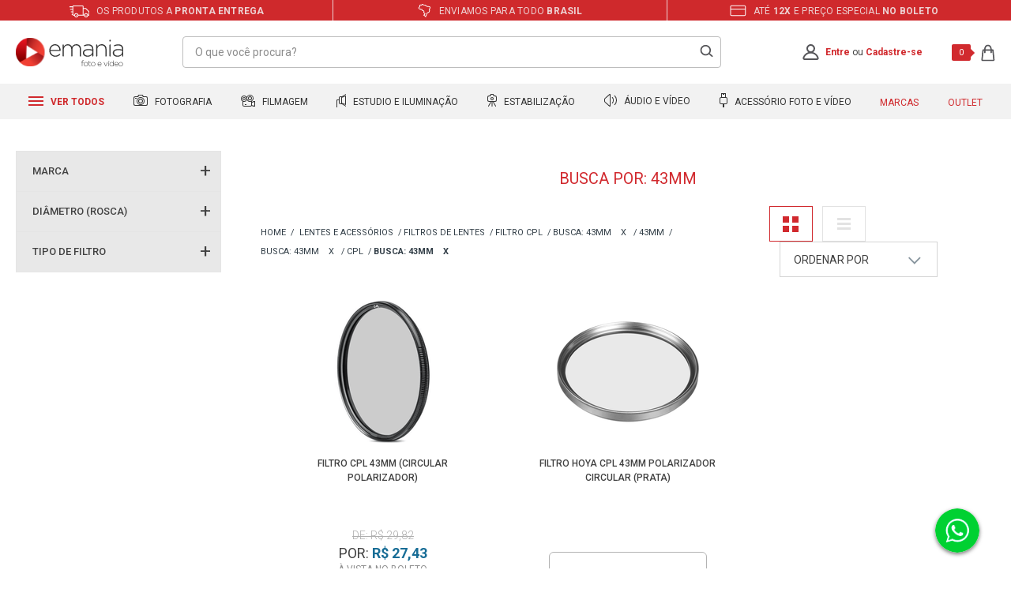

--- FILE ---
content_type: application/javascript; charset=utf-8
request_url: https://app.cartstack.com.br/activeAPI/cnct/proc_rc.js?newlayer=aHR0cHM6Ly93d3cuZW1hbmlhLmNvbS5ici9sZW50ZXMtZS1hY2Vzc29yaW9zL2ZpbHRyb3MtZGUtbGVudGVzL2ZpbHRyby1jcGwvNDNtbS9jcGwvNDNtbT9wcz0xOCZtYXA9YyxjLGMsc3BlY2lmaWNhdGlvbmZpbHRlcl8yOCxzcGVjaWZpY2F0aW9uZmlsdGVyXzE0NCxmdA==&__utmc=0,0&__utmz=0&ref=auto&ts=1768971600
body_size: 8728
content:
;cartstackAPI.bReady=!1;window.console=typeof window.console==='undefined'?{log:function(t){return!1}}:window.console;function cs_crossDomain(t){if(xe_isset(cartstackAPI.crossDomain)){return!1};cartstackAPI.crossDomain=!0;cs_console.log('Setting up cross domain for domain: '+t);document.cookie.split(';').reduce((cookies,cookie)=>{var[name,value]=cookie.split('=').map(c=>c.trim());if(name.indexOf('xe_xdm-')>-1)document.cookie=name+'=;expires=Thu, 01 Jan 1970 00:00:01 GMT;'},{})};var cs_debug=(xe_readCookie('cs_debug')!='')?!0:!1;window.cs_console={log:function(t){return!1}};var _siteid='h49ckJN9aA==',_domain='.emania.com.br',_dguid='896B0BAC-D890-C156-E2DA-8897BFB8C5D6',cs_ref_policy=!1,_wpathname=decodeURIComponent(window.location.pathname);_wpathname=_wpathname.replace(/\/+$/,'').split('/').reverse()[0].toLowerCase().trim();var __ref='';try{__ref=decodeURIComponent('https://www.emania.com.br/lentes-e-acessorios/filtros-de-lentes/filtro-cpl/43mm/cpl/43mm?ps=18&map=cccspecificationfilter_28specificationfilter_144ft')}catch(t$){__ref='https://www.emania.com.br/lentes-e-acessorios/filtros-de-lentes/filtro-cpl/43mm/cpl/43mm?ps=18&map=cccspecificationfilter_28specificationfilter_144ft'};cs_ref_policy=(__ref.indexOf(_wpathname)==-1)?!0:!1;cs_debug&&console.log((cs_ref_policy)?'No referrer was sent, we need to reload!':'Referrer OK!');cs_console.log((cs_ref_policy)?'No referrer was sent, we need to reload!':'Referrer OK!');if(!cs_ref_policy){var cs_avoidCall=!1;function avoidCall(){cs_avoidCall=!0;return!0};function cs_include(){return!1};cs_console.log('CartStack PRO');var cs_pro=!0,cs_event='capture',_cartstack_pro=_cartstack_pro||[],cs_proLoaded=!1;function csPROGenProductID(t){t=(t&&typeof t==='string')?t.toLowerCase().trim():t;t=(t&&typeof t==='number')?parseInt(t):t;var r=decodeURIComponent(window.location.pathname.replace(/\/+$/,''));r=(r[0]!='/')?'/'+r:r;r=(r.substr(r.length-2)=='/p')?r.substr(0,r.length-2):r;t=(typeof t!='undefined')?r.split('/').reverse()[((typeof t==='number')?t:0)].toLowerCase().trim():t;var n='ÀÁÂÃÄÅàáâãäåÒÓÔÕÕÖØòóôõöøÈÉÊËèéêëðÇçÐÌÍÎÏìíîïÙÚÛÜùúûüÑñŠšŸÿýŽž',d='AAAAAAaaaaaaOOOOOOOooooooEEEEeeeeeCcDIIIIiiiiUUUUuuuuNnSsYyyZz';t=t.split('');var s=t.length,c,a;for(c=0;c<s;c++){if((a=n.indexOf(t[c]))!=-1){t[c]=d[a]}};t=t.join('');t=t.replace(/[^\w]/g,'');var i=(isNaN(parseFloat(t[0]))&&!isFinite(t[0]))?t.charCodeAt(0)-97:t[0];t=(i%2)?t:t.replace(' ','');var e={};e.lz=function(t,e){if(typeof e!='number'||e<=0||(typeof t!='number'&&typeof t!='string'))return t;t+='';while(t.length<e)t='0'+t;return t};e.noAlpha=function(t){t=t.toUpperCase();var e={'0':!1,'1':'','2':''};for(var r=0;r<t.length;r++){e['0']=(isNaN(parseFloat(t[r]))&&!isFinite(t[r]))?!0:!1;e['1']=(e['0']===!0)?(t.charCodeAt(r)-65):t[r];e['2']+=(e['0']===!0)?((parseInt(e['1'])>=10)?parseInt(e['1'])-10:e['1']):e['1']};return e['2']};e.getHashCode=function(t){var e=0,c=(typeof t=='string')?t.length:0,r=0;while(r<c){e=((e<<5)-e)+t.charCodeAt(r++)};return(e<0)?((e*-1)+0xFFFFFFFF):e};e.uniqueId=function(t){if(t==undefined||typeof t!='string'){if(!e.___uqidc)e.___uqidc=0;else++e.___uqidc;var c=new Date(),r=t=c.getTime()+''+e.___uqidc}
else var r=e.getHashCode(t);t=r.toString(32)+e.lz((t.length*4).toString(16),3);return t.toUpperCase()};var o=e.uniqueId(t);return e.noAlpha(o).substring(0,10)};function csPROUpdate(){if(_cartstack_pro.length<4)return!1;if(typeof cs_lgpdRestrict==='function'&&cs_lgpdRestrict(_cartstack_pro)){return!1};var r=!1;for(var e=0;e<_cartstack_pro.length;e++){r=(r||('xe_visitorID'==_cartstack_pro[e][0]))?!0:!1};if(!r){_cartstack_pro.push(['xe_visitorID',String(xe_core.callService('visitorInfo').id)]);xe_core.vm&&_cartstack_pro.push(['xe_vm',xe_core.vm]);_cartstack_pro.push(['xe_DGUID',((xe_isset(xe_config.crossDomain))?String(xe_config.crossDomain.DGUID):String(xe_config.GUID))]);if(typeof performaConfig==='object'&&performaConfig.hasOwnProperty('status')&&performaConfig.status==='ok'&&performaConfig.hasOwnProperty('details')){_cartstack_pro.push(['pfmPowerCart',performaConfig.details.modules.powercart])};xe_readCookie('pwcart-ecap')=='1'&&_cartstack_pro.push(['emailCapture',1])};var c=window.btoa(encodeURIComponent(JSON.stringify(_cartstack_pro)));if(cs_validRequest('browse',c.length)){var t=new XMLHttpRequest();t.open('GET',cs_api_urls.browse+'?payload='+c,!0);t.onreadystatechange=function(){if(t.readyState==4&&t.status==200){var e=JSON.parse(t.responseText);cs_debug&&console.log('[CartStack] PRO - @csPROUpdate, Browse sent');xe_createCookie('cartstack.com-bwrid',e.browseid,365)}};t.send(null)}};function csPROHit(t,e,c){c=(typeof c=='undefined')?!0:!1;t=(typeof t!='undefined'&&t!=null)?t:!1;e=(typeof e=='object')?e:!1;if(typeof gmpd_alias==='undefined'){gmpd_alias=!1}
else{gmpd_alias=(typeof gmpd_alias==='string')?gmpd_alias:!1};if(c){cs_debug&&console.log('[CartStack] PRO - @csPROHit, Delayed!');window.setTimeout(csPROHit,((cs_debug)?5000:10000),t,e,!1);return!1};cs_pro_hit=(t!==!1)?t:!0;var s=xe_core.callService('visitorInfo').email,r=!1,l=cs_apiRequestDiff('cart','days');r=(l===!1||l>1)?!1:!0;var d=cs_apiRequestDiff('cart_update','days');r=(!r&&d===!1||d>1)?!1:!0;(cs_debug&&r)&&console.log('[CartStack] PRO - @csPROHit, Cart already sent... checking for a valid cart...');var n=cs_apiRequestDiff('strictcart','days');r=(r&&(n!==!1&&n===0))?!0:!1;(cs_debug&&r)&&console.log('[CartStack] PRO - @csPROHit, Cart already sent!');if(!cs_proLoaded&&!r&&(window.location.pathname!='/'||xe_isset(cs_home_bypass,'boolean'))&&s!=''){cs_proLoaded=!0;cs_debug&&console.log('[CartStack] PRO - @csPROHit, Init');cs_debug&&console.log('[CartStack] PRO - @csPROHit, Extra data: '+((t!==!1)?JSON.stringify(t):'false'));var i=xe_readCookie('cartstack.com-bwrid');if(isNaN(i)){i='';xe_deleteCookie('cartstack.com-bwrid')};var a={'domain':((typeof cs_pro_domain!=='undefined')?cs_pro_domain:_domain)};if(t!==!1&&typeof t==='object'){a.extra=JSON.stringify(t)}
else{a.query=(t&&typeof t=='string'&&t!='')?t:'id='+csPROGenProductID(t)};e=(e!==!1)?'&imgt='+encodeURIComponent(window.btoa(JSON.stringify(e))):'';gmpd_alias=(gmpd_alias!==!1)?'&gmpd_alias='+gmpd_alias:'';cs_debug&&console.log('[CartStack] PRO - @csPROHit, Data.query: '+((typeof a.extra!='undefined')?a.extra:a.query));var u=encodeURIComponent(window.btoa(JSON.stringify(a)))+String(e)+String(gmpd_alias)+((cs_debug)?'&cartstacktest=true':'');_cartstack_pro.push(['setSiteID',_siteid]);_cartstack_pro.push(['setEmail',s]);if(i!='')_cartstack_pro.push(['setBrowseID',i]);_cartstack_pro.push(['setLocation','br']);_cartstack_pro.push(['setShowAlert',cs_debug]);var o=document.createElement('script');o.type='text/javascript';o.async=!0;o.src=document.location.protocol+'//app.cartstack.com.br/activeAPI/cnct/pro_rc.js?data='+u;(document.head||document.getElementsByTagName('head')[0]).appendChild(o)}
else{(cs_debug&&s=='')&&console.log('[CartStack] PRO - @csPROHit, Not satisfactory send')}};if(typeof _cartstack=='undefined'||!(_cartstack instanceof Array))var _cartstack=[];var cs_datatunnel=!1;cs_datatunnel=!0;_cartstack.push(['setDataItem',{'account_number':'16319'}]);_cartstack.push(['setDataItem',{'platform_carturl':'/checkout/?utm_source=CartStack&utm_medium=Email&utm_campaign=CarrinhoAbandonado#/cart'}]);var ignoreProdPrice=!0,_cartstack=_cartstack||[];if(typeof multipleStoresXDomain!='function'||(typeof multipleStoresXDomain==='function'&&!multipleStoresXDomain()))_cartstack.push(['setSiteID','h49ckJN9aA==']);_cartstack.push(['setAPI','capture']);_cartstack.push(['setLocation','br']);cs_debug&&console.log('[CartStack] csCart - Loaded!');function _csCartItem(){var t=Array.prototype.slice.call(arguments),e=this;Object.keys(t[0]).forEach(function(r){var c=r,a=t[0][r];e[c]=a});this.totalPrice=function(){return(this.priceFloat>0.1)?this.priceFloat*this.quantity:0};return this};window._csCart={_cartstack:[],helper:{_cartstackFind:function(t,e,r){var o=0,a=!1;e=(this.isset(e,'boolean')&&e)?!0:!1;r=(typeof r!=='undefined'&&r!==null)?r:_csCart._cartstack;for(var c=0;c<r.length;c++){a=t==r[c][0];a&&o++;e=(e===!0&&a)?parseInt(c):e};return(typeof e==='number')?e:((e)?!1:o)},_cartstackSet:function(t,e){var r=this._cartstackFind(t,!0);if(r!==!1)_csCart._cartstack[r][1]=e;else _csCart._cartstack.push([t,e])},fixStr:function(t){return(t==''||t==='undefined'||t===null||typeof t!=='string')?'':t.trim()},isset:function(t,e){var r=(t!==undefined&&t!==null)?!0:!1;if(e!==undefined&&e!==null&&typeof e==='string'){r=(r===!0&&typeof(t)===String(e))?!0:!1};return r},stripHTML:function(t){t=this.fixStr(t);if(t=='')return t;t=this.replaceAll('["º]','',t);t=t.replace(/(\r\n|\n|\r)/gm,'');t=t.replace(/<\/?[^>]+(>|$)/g,'');t=t.replace(/\s+/g,' ');t=t.replace('&nbsp;',' ');return t},replaceAll:function(t,e,r,c){r=this.fixStr(r);r=(r!='')?r.replace(new RegExp(t,'g'),e):!1;r=(r===!1)?c:r;return r},toFloat:function(t){t=this.fixStr(t);function e(t){if(parseInt(t)!='NaN'){t=parseFloat(t)+0;return(/[.]/.test(t)&&!/[,]/.test(t))};return!1};if(t==''||(/[.]/.test(t)&&!/[,]/.test(t)))return t;t=t.replace(/[^0-9,.]/g,'',t);t=(/[.]/.test(t)&&/[,]/.test(t))?t.replace('.','').replace(',','.',t):((!e(t))?t.replace(',','.',t.replace('.','',t)):t);return t},toCurrency:function(t){var c=null,e=null,r=null,a=null,o=[];t=''+t;r=t.indexOf('.',0);if(r>0){c=t.substring(0,r);e=t.substring(r+1,t.length)}
else{c=t};for(a=c.length,r=0;a>0;a-=3,r++){o[r]=c.substring(a-3,a)};c='';for(r=o.length-1;r>=0;r--){c+=o[r]+'.'};c=c.substring(0,c.length-1);e=parseInt(e);if(isNaN(e)){e='00'}
else{e=''+e;if(e.length===1){e=e+'0'}};t=c+','+e.substr(0,2);return t},parseURL:function(t){var e=document.createElement('a'),o={},c,a,r;e.href=t;c=e.search.replace(/^\?/,'').split('&');for(r=0;r<c.length;r++){a=c[r].split('=');o[a[0]]=a[1]};return{protocol:e.protocol,host:e.host,hostname:e.hostname,port:e.port,pathname:e.pathname,search:e.search,searchObject:o,hash:e.hash}},getDomain:function(){var t=this.parseURL(window.location.href);return t.protocol+'//'+t.host},getProtocol:function(){var t=this.parseURL(window.location.href);return t.protocol},dataTransform:function(t,e){switch(e){case'urlenc_base64':t=encodeURIComponent(btoa(t))+'|urlenc_base64';break;case'urlenc':t=encodeURIComponent(t)+'|urlenc';break;case'base64':t=btoa(t)+'|base64';break};return t}},products:[],cartEvent:0,errors:!1,product:{item:{dataTransform:!1},callbacks:{},maxItems:10,regex:{quantity:'[^0-9]+'},def_item:{quantity:1,productName:!1,productDescription:'Em estoque',productURL:'',productImageURL:'',productPrice:'Consulte',viewProductLinkText:'ver produto',imageWidth:'100',customFields:[],hashes:[]},setQuantity:function(t){if(this.item==!1||!_csCart.helper.isset(t))return!1;this.item.quantity=_csCart.helper.replaceAll(this.regex.quantity,'',t,1)},setName:function(t,e){if(this.item==!1||!_csCart.helper.isset(t,'string'))return!1;this.item.productName=_csCart.helper.stripHTML(t);if(e&&typeof e!=='undefined'){this.item.dataTransform=e}},setDescription:function(t,e){if(this.item==!1||!_csCart.helper.isset(t,'string'))return!1;this.item.productDescription=(t=='')?'Em estoque':_csCart.helper.stripHTML(t);if(e&&typeof e!=='undefined'){this.item.dataTransform=e}},setURL:function(t,e){if(this.item==!1||!_csCart.helper.isset(t,'string'))return!1;t=(t.toLowerCase().indexOf('http')>-1)?t:((t[0]=='/'&&t[1]=='/')?_csCart.helper.getProtocol()+t:_csCart.helper.getDomain()+((t[0]=='/')?t:'/'+t));this.item.productURL=_csCart.helper.fixStr(t);if(e&&typeof e!=='undefined'){this.item.dataTransform=e}},setImageURL:function(t,e,r){e=(_csCart.helper.isset(e,'boolean'))?e:!0;if(this.item==!1||!_csCart.helper.isset(t,'string'))return!1;if(e){t=(t.toLowerCase().indexOf('http')>-1)?t:((t[0]=='/'&&t[1]=='/')?_csCart.helper.getProtocol()+t:_csCart.helper.getDomain()+((t[0]=='/')?t:'/'+t))};this.item.productImageURL=_csCart.helper.fixStr(t);if(r&&typeof r!=='undefined'){this.item.dataTransform=r}},setImageWidth:function(t){this.item.imageWidth=(t=='')?'100':t},setPrice:function(t){if(this.item==!1||!_csCart.helper.isset(t))return!1;this.item.productPrice=_csCart.helper.replaceAll('[^0-9.,]+','',t,((t==-1)?'':'Consulte'))},setButtonText:function(t){if(this.item==!1||!_csCart.helper.isset(t,'string'))return!1;this.item.viewProductLinkText=_csCart.helper.stripHTML(t)},setCallback:function(t,e){if(this.item==!1||!_csCart.helper.isset(t,'string')||typeof e!=='function')return!1;this.item[t]=!1;this.callbacks[t]=e}},clearItems:function(){_csCart._cartstack=[]},hasCart:function(){var t=xe_readCookie('cartstack.com-cart')||!1;return(t===!1)?0:parseInt(t)},createProduct:function(){this.product.item={}},addProduct:function(){var e=this.product.def_item,r=[],t=!0;Object.keys(this.product.item).forEach(function(r){var a=r,c=_csCart.product.item[r],o=_csCart.product.item.dataTransform;t=!0;switch(a){case'quantity':t=(parseInt(c)!='NaN')?!0:!1;e.quantity=(t)?c:e.quantity;break;case'productName':t=(c.length>=3)?!0:!1;c=(t)?c:e.productName;e.productName=_csCart.helper.dataTransform(c,o);break;case'productDescription':t=(c.length>3)?!0:!1;c=(t)?c:e.productDescription;e.productDescription=_csCart.helper.dataTransform(c,o);break;case'productURL':t=(c==''||c.toLowerCase().indexOf('http')>-1)?!0:!1;c=(t)?c:e.productURL;e.productURL=_csCart.helper.dataTransform(c,o);break;case'productImageURL':t=(c==''||c.toLowerCase().indexOf('http')>-1)?!0:!1;c=(t)?c:e.productImageURL;e.productImageURL=_csCart.helper.dataTransform(c,o);break;case'productPrice':t=(/[.]/.test(c)||/[,]/.test(c))?!0:!1;e.productPrice=(t)?c:e.productPrice;e.priceFloat=(e.productPrice!='Consulte')?_csCart.helper.toFloat(c):0;break;default:e.customFields=[];if(_csCart.product.callbacks[a]&&typeof _csCart.product.callbacks[a]==='function'){t=!0;try{c=_csCart.product.callbacks[a](e);cs_debug&&console.info('[CartStack] csCart - @addProduct, Callback: @'+a+' return result: '+c)}catch(i){t=!1;cs_debug&&console.t$('[CartStack] csCart - @addProduct, Callback: @'+a+' exception!')};if(t&&c!==!1){let cfield={};cfield[a]=c;e.customFields.push(cfield)}}
else{cs_debug&&console.error('[CartStack] csCart - @addProduct, Callback: @'+a+' was not registered!')}}});Object.keys(e).forEach(function(t){var c=t,a=e[t];if(a===!1)r.push(c)});t=(r.length===0)?!0:!1;if(t){var a=new _csCartItem(e);for(var c=0;c<this.products.length;c++)t=(t===!0)?(this.products[c].productName!==a.productName):t;t&&this.products.push(a)};if(cs_debug){if(t)console.log('[CartStack] csCart - @addProduct, Product Added: '+e.productName);else{r.length>0&&console.log('[CartStack] csCart - @addProduct, Product not added... Missing info: '+this.helper.replaceAll('product','',r.toString()));r.length==0&&console.log('[CartStack] csCart - @addProduct, Product not added... Duplicated product: '+e.productName)}};this.product.item=!1;return t},setTotalPrice:function(t){var e=0;if((!_csCart.helper.isset(t,'string')||t=='')){if(this.products.length>0){cs_debug&&console.log('[CartStack] csCart - @setTotalPrice, Auto calculating total price...');for(var r=0;r<this.products.length;r++)e+=this.products[r].totalPrice();if(e>0){e=_csCart.helper.toCurrency(String(e));_csCart.helper._cartstackSet('setCartTotal',String(e));cs_debug&&console.log('[CartStack] csCart - @setTotalPrice, Auto calculated total price: R$ '+e)}
else cs_debug&&console.log('[CartStack] csCart - @setTotalPrice, No price given and no products with price!')}
else cs_debug&&console.log('[CartStack] csCart - @setTotalPrice, No products to auto calculate total price!')}
else{if(this.helper.toFloat(t)!=''){e=_csCart.helper.replaceAll('[^0-9.,]+','',t,'');_csCart.helper._cartstackSet('setCartTotal',String(e));cs_debug&&console.log('[CartStack] csCart - @setTotalPrice, Total price set: R$ '+e)}
else{cs_debug&&console.log('[CartStack] csCart - @setTotalPrice, No price was given...');this.setTotalPrice()}}},saveCart:function(t){if(this.cartEvent==2){cs_debug&&console.log('[CartStack] csCart - @saveCart, Can\'t save cart! Cart already sent...');return!1};t=(typeof t==='undefined'||t===null)?!0:t;if(this.products.length>0){xe_createCookie('cartstack.com-cart',this.products.length,1);for(var e=0;e<this.products.length;e++){if(typeof _csCartCallbacks=='object'&&typeof _csCartCallbacks.filterProduct=='function'){this.products[e]=_csCartCallbacks.filterProduct(this.products[e])};_csCart._cartstack.push(['setCartItem',{'quantity':this.products[e].quantity.toString(),'productName':this.products[e].productName.toString(),'productDescription':this.products[e].productDescription.toString(),'productURL':this.products[e].productURL.toString(),'productImageURL':this.products[e].productImageURL.toString(),'productPrice':this.products[e].productPrice.toString(),'imageWidth':this.products[e].imageWidth.toString(),'customFields':this.products[e].customFields}])}}
else cs_debug&&console.log('[CartStack] csCart - @saveCart, No products were added!');this.cartEvent=1;t&&this.sendCart()},addCartSession:function(){var t=cs_fullUTMURL(_csCart._cartstack);_csCart._cartstack.push(['setDataItem',{'CartSession':'?'+t.split('?')[1]}])},sendCart:function(t){t=(_csCart.helper.isset(t,'boolean'))?t:!1;if(t){var e=_csCart.helper._cartstackFind('setSiteID',!0,window._cartstack);if(e!==!1){_csCart.helper._cartstackSet('setSiteID',window._cartstack[e][1]);_csCart.helper._cartstackSet('setLocation','br');cs_debug&&console.log('[CartStack] csCart - @sendCart, Real time send...');typeof cartstack_updatecart==='function'&&cartstack_updatecart(_csCart._cartstack)}
else cs_debug&&console.log('[CartStack] csCart - @sendCart, Real time send failed!')}
else{if(typeof cartstackCall==='function'){window._cartstack=window._cartstack.concat(_csCart._cartstack);cartstackCall();this.cartEvent=2;cs_debug&&console.log('[CartStack] csCart - @sendCart, Calling API...')}}}};avoidCall();function metaProduct(){var e=document.getElementsByTagName('meta');for(var t=0;t<e.length;t++)if(e[t].getAttribute('property')=='og:type'&&e[t].getAttribute('content').indexOf('product')>-1)return!0;return!1};_csCart.helper._cartstackSet('setDataItem',{'CartSession':'?utm_source=CartStack&utm_medium=Email&utm_campaign=CarrinhoAbandonado'});var done=!1;function cs_loadCart(){if(!done&&(typeof csForceCartMethod!='undefined')&&document.querySelector('div.vtex-minicart-2-x-minicartProductListContainer')!=null){cs_debug&&console.log('Method 1 forcedCart');var e=document.querySelectorAll('div.vtex-minicart-2-x-minicartProductListContainer'),r='',t=0;for(t;t<e.length;t++){r='';_csCart.createProduct();if(e[t].querySelector('a[id*="name-"]')!=null)var a=e[t].querySelector('a[id*="name-"]').innerText||'';cs_debug&&console.log('csProdName:'+a);if(e[t].querySelector('div[class*="-bottomInfo"]')!=null)var o=e[t].querySelector('input[id*="product-list-quantity"]').value||'1';if(e[t].querySelector('div[class*="minicartProductImage"] img')!=null)r=e[t].querySelector('div[class*="minicartProductImage"] img').getAttribute('src')||'';var c='';if(e[t].querySelector('div[id^="price-"]')!=null)c=e[t].querySelector('div[id^="price-"]').innerText||'';if(c==''){};if(e[t].querySelector('div[class*="minicartProductImage"] a')!=null)var i=e[t].querySelector('div[class*="minicartProductImage"] a').getAttribute('href')||'';_csCart.product.setName(a);_csCart.product.setQuantity(o);if(r!=''||undefined){_csCart.product.setImageURL(r)};_csCart.product.setPrice(c);_csCart.product.setURL(i);_csCart.addProduct();_csCart.clearItems();done=!0};if(done){_csCart.setTotalPrice();_csCart.saveCart(!1);_csCart.sendCart(!0)};csCartDone=!0};if(!done&&document.querySelectorAll('div.vtex-minicart-2-x-minicartProductListContainer div[class*="--cartSummary"].items-stretch').length>0){cs_debug&&console.log('Method 1');var e=document.querySelector('div.vtex-minicart-2-x-minicartProductListContainer').querySelectorAll('div[class*="--cartSummary"].items-stretch'),r='',t=0;for(t;t<e.length;t++){r='';_csCart.createProduct();if(e[t].querySelector('a[id*="name-"]')!=null)var a=e[t].querySelector('a[id*="name-"]').innerText||'';cs_debug&&console.log('csProdName:'+a);if(e[t].querySelector('div[class*="-bottomInfo"]')!=null)var o=e[t].querySelector('div[class*="-bottomInfo"]').querySelector('div[id*="quantity-"] div.items-center').innerText||'1';if(e[t].querySelector('div[class*="minicartProductImage"] img')!=null)r=e[t].querySelector('div[class*="minicartProductImage"] img').getAttribute('src')||'';var c='';if(e[t].querySelector('div[id^="price-"]')!=null)c=e[t].querySelector('div[id^="price-"]').innerText||'';if(c==''){};if(e[t].querySelector('div[class*="minicartProductImage"] a')!=null)var i=e[t].querySelector('div[class*="minicartProductImage"] a').getAttribute('href')||'';_csCart.product.setName(a);_csCart.product.setQuantity(o);if(r!=''||undefined){_csCart.product.setImageURL(r)};_csCart.product.setPrice(c);_csCart.product.setURL(i);_csCart.addProduct();_csCart.clearItems();done=!0};if(done){_csCart.setTotalPrice();_csCart.saveCart(!1);_csCart.sendCart(!0)};csCartDone=!0};if(!done&&document.querySelector('div.vtex-minicart-2-x-minicartProductListContainer')!=null){cs_debug&&console.log('Method 2');var e=document.querySelector('div.vtex-minicart-2-x-minicartProductListContainer').firstChild.children,r='',t=0;for(t;t<e.length;t++){r='';_csCart.createProduct();if(e[t].querySelector('a[id*="name-"]')!=null){var a=e[t].querySelector('a[id*="name-"]').innerText||'';cs_debug&&console.log('csProdName:'+a)};if(e[t].querySelector('div[id^="quantity-"]')!=null){var o=e[t].querySelector('div[id^="quantity-"]').querySelector('div.items-center').innerText||'1';o=o.split(' ')[0];cs_debug&&console.log('csProdQtd:'+o);o=parseInt(o).toString();cs_debug&&console.log('csProdQtd2:'+o)};if(e[t].querySelector('div[class*="-productImageContainer"] img')!=null)r=e[t].querySelector('div[class*="-productImageContainer"] img').getAttribute('src')||'';if(typeof csModImg!='undefined'){r=r.replace('-96-auto','-300-auto');cs_debug&&console.log('csProdImage: '+r)};var c='';if(e[t].querySelector('div[id^="price-"]')!=null){c=e[t].querySelector('div[id^="price-"]').innerText||''};if(c==''&&e[t].querySelector('div[class*="unitPricePerUnitCurrency"]')!=null){c=e[t].querySelector('div[class*="unitPricePerUnitCurrency"]').innerText||''};if(typeof csCancelProdPrice!='undefined'){c='consulte';cs_debug&&console.log('Price set to: "Consulte"')};cs_debug&&console.log('csProdPrice final: '+c);if(e[t].querySelector('div[class*="-productImageContainer"] a')!=null)var i=e[t].querySelector('div[class*="-productImageContainer"] a').getAttribute('href')||'';_csCart.product.setName(a);_csCart.product.setQuantity(o);if(r!=''||undefined){_csCart.product.setImageURL(r)};_csCart.product.setPrice(c);_csCart.product.setURL(i);if(typeof csUseProdPriceBefore!='undefined'&&e[t].querySelector('div[id*="list-price-"]')!=null){var c=e[t].querySelector('div[id*="list-price-"]').innerText.split('R$').pop().trim()||'';c='R$ '+c;_csCart.product.setCallback('ProdPriceBefore',function(t){return c});cs_debug&&console.log(c)};if(c!='GRÁTIS'){_csCart.addProduct()};_csCart.clearItems();done=!0};if(document.querySelector('#items-price')!=null&&(typeof csForceTotalPrice!='undefined')){var n=document.querySelector('#items-price').innerText.split('R$').pop().trim()||'';if(document.getElementById('discounts-price')!=null){n=document.querySelector('#total-price').innerText||''};_csCart.setTotalPrice(n)}
else{if(document.querySelector('span.total__value')!=null&&document.querySelector('span.total__value').innerText.split('R$').pop().trim().replace(',','.')>0){_csCart.setTotalPrice(document.querySelector('span.total__value').innerText.split('R$').pop().trim())}
else{_csCart.setTotalPrice()}};if(done){_csCart.saveCart(!1);_csCart.sendCart(!0)};csCartDone=!0};if(!done&&document.querySelector('div._cart-app-items')!=null){cs_debug&&console.log('Method 3');var e=document.querySelector('div._cart-app-items').querySelectorAll('div._cart-app-item'),r='',t=0;for(t;t<e.length;t++){r='';_csCart.createProduct();if(e[t].querySelector('div._cart-app-item-content-name')!=null)var a=e[t].querySelector('div._cart-app-item-content-name span').innerHTML||'';cs_debug&&console.log('csProdName:'+a);if(e[t].querySelector('input.cart-item-quantity')!=null)var o=e[t].querySelector('input.cart-item-quantity').value||'1';if(e[t].querySelector('img')!=null)r=e[t].querySelector('img').getAttribute('src')||'';if(e[t].querySelector('div._cart-app-item-content-price')!=null)var c=e[t].querySelector('div._cart-app-item-content-price').querySelector('div._cart-app-item-content-price-value').innerText||'';cs_debug&&console.log('csProdPrice: '+c);if(c==''){c=e[t].querySelector('div._cart-app-item-content-price').innerHTML||'';if(c.indexOf('</span></div><div class="_cart-app-item-content-price-installments')>-1){c=c.split('</span></div><div class="_cart-app-item-content-price-installments"')[0];cs_debug&&console.log('csProdPrice: '+c)};cs_debug&&console.log('csProdPrice: '+c)};if(typeof ignoreProdPrice!='undefined'){c='consulte';cs_debug&&console.log('csProdPrice: '+c)};if(e[t].querySelector('div._cart-app-item-image a')!=null)var i=e[t].querySelector('div._cart-app-item-image a').getAttribute('href')||'';_csCart.product.setName(a);_csCart.product.setQuantity(o);if(r!=''||undefined){_csCart.product.setImageURL(r)};_csCart.product.setPrice(c);_csCart.product.setURL(i);_csCart.addProduct();_csCart.clearItems();done=!0};if(document.querySelector('div._cart-app-totalizers-price-item')!=null){_csCart.setTotalPrice(document.querySelector('div._cart-app-totalizers-price-item').innerHTML)}
else{_csCart.setTotalPrice()};if(done){_csCart.saveCart(!1);_csCart.sendCart(!0)};csCartDone=!0};if(!done&&document.querySelector('div[class*="minicartProductListContainer"]')!=null){cs_debug&&console.log('Method 4 js');var e=document.querySelector('div[class*="minicartProductListContainer"]').querySelectorAll('div[class*="-minicart-product "]'),r='',t=0;for(t;t<e.length;t++){r='';_csCart.createProduct();if(e[t].querySelector('a[id*="name"]')!=null)var a=e[t].querySelector('a[id*="name"]').innerText||'';cs_debug&&console.log('csProdName:'+a);if(e[t].querySelector('div[class*="-quantity"] input')!=null)var o=e[t].querySelector('div[class*="-quantity"] input').value||'1';if(e[t].querySelector('img')!=null)r=e[t].querySelector('img').getAttribute('src')||'';if(e[t].querySelector('div[id*="price-"]')!=null)var c=e[t].querySelector('div[id*="price-"]').innerText.split('R$').pop().trim()||'';cs_debug&&console.log('csProdPrice: '+c);if(typeof ignoreProdPrice!='undefined'){c='consulte';cs_debug&&console.log('csProdPrice: '+c)};if(typeof fixcsProdPrice!='undefined'){c=e[t].querySelector('div[class*="productPriceContainer "]').innerText.split('R$').pop().trim()};if(e[t].querySelector('a')!=null)var i=e[t].querySelector('a').getAttribute('href')||'';_csCart.product.setName(a);_csCart.product.setQuantity(o);if(r!=''||undefined){_csCart.product.setImageURL(r)};_csCart.product.setPrice(c);_csCart.product.setURL(i);_csCart.addProduct();_csCart.clearItems();done=!0};if(document.querySelector('div#items-price')!=null){_csCart.setTotalPrice(document.querySelector('div#items-price').innerText)}
else{_csCart.setTotalPrice()};if(done){_csCart.saveCart(!1);_csCart.sendCart(!0)};csCartDone=!0};if(!done&&document.querySelectorAll('div[class*="miniCartFlexContainer"] div[class*="miniCartFlexRow"]').length>0){cs_debug&&console.log('Method 5 js');var e=document.querySelectorAll('div[class*="miniCartFlexContainer"] div[class*="miniCartFlexRow"]'),r='',t=0;for(t;t<e.length;t++){r='';_csCart.createProduct();if(e[t].querySelector('div[class*="miniCartProductName"]')!=null)var a=e[t].querySelector('div[class*="miniCartProductName"]').innerText||'';cs_debug&&console.log('csProdName:'+a);if(e[t].querySelector('div[class*="miniCartQuantitySelectorContainer"] input')!=null)var o=e[t].querySelector('div[class*="miniCartQuantitySelectorContainer"] input').value||'1';if(e[t].querySelector('img')!=null)r=e[t].querySelector('img').getAttribute('src')||'';if(e[t].querySelector('div[class*="miniCartProductSellingPrice"]')!=null)var c=e[t].querySelector('div[class*="miniCartProductSellingPrice"]').innerText.split('R$').pop().trim()||'';cs_debug&&console.log('csProdPrice: '+c);if(typeof ignoreProdPrice!='undefined'){c='consulte';cs_debug&&console.log('csProdPrice: '+c)};if(e[t].querySelector('div[class*="miniCartProductName"] a')!=null)var i=e[t].querySelector('div[class*="miniCartProductName"] a').getAttribute('href')||'';_csCart.product.setName(a);_csCart.product.setQuantity(o);if(r!=''||undefined){_csCart.product.setImageURL(r)};_csCart.product.setPrice(c);_csCart.product.setURL(i);_csCart.addProduct();_csCart.clearItems();done=!0};if(document.querySelector('div[class*="miniCartSummaryItemTotal"]')!=null){_csCart.setTotalPrice(document.querySelector('div[class*="miniCartSummaryItemTotal"]').innerText.split('R$').pop().trim())}
else{_csCart.setTotalPrice()};if(done){_csCart.saveCart(!1);_csCart.sendCart(!0)};csCartDone=!0};if(window.jQuery){if(!done&&jQuery('ul.cart-list').children('li').length>0){cs_debug&&console.log('Method 4');var e=jQuery('ul.cart-list').children('li'),r='',t=0;for(t;t<e.length;t++){r='';_csCart.createProduct();var a=e.eq(t).find('div._qc-product').text()||'';cs_debug&&console.log('csProdName:'+a);var o=e.eq(t).find('input._qty').val()||'1';r=e.eq(t).find('img').attr('src')||'';var c=e.eq(t).find('div.col-2:contains("R$")').eq(0).text()||'';if(c==''){c=e.eq(t).find('div.prod-price').eq(0).text()||''};if(typeof ignoreProdPrice!='undefined'){c='Consulte'};cs_debug&&console.log('csProdPrice: '+c);_csCart.product.setName(a);_csCart.product.setQuantity(o);if(r!=''||undefined){_csCart.product.setImageURL(r)};_csCart.product.setPrice(c);if(e.eq(t).find('div.col:contains("BRINDE")').length==0){_csCart.addProduct()};_csCart.clearItems();done=!0};var s=jQuery('div.e-total__real--value div.e-total__real--value-billet strong').text()||'';if(s!=''){_csCart.setTotalPrice(s)};if(s==''&&(jQuery('div.x-sub li.x-value').text()!='')){_csCart.setTotalPrice(jQuery('div.x-sub li.x-value').eq(0).text())};if(s==''&&jQuery('li.total-cart .total-cart-em').eq(0).text()!=''){_csCart.setTotalPrice(jQuery('li.total-cart .total-cart-em').eq(0).text())}
else{_csCart.setTotalPrice()};if(done){_csCart.saveCart(!1);_csCart.sendCart(!0)};csCartDone=!0};if(!done&&jQuery('div.cart-wrap-itens').find('ul[class*="item"]').length>0){cs_debug&&console.log('Method 5');var e=jQuery('div.cart-wrap-itens').find('ul[class*="item"]'),r='',t=0;for(t;t<e.length;t++){r='';_csCart.createProduct();var a=e.eq(t).find('div.cartSkuName').text()||'';cs_debug&&console.log('csProdName:'+a);var o=e.eq(t).find('div.cart-qty').find('input.select-qty').val()||'1';r=e.eq(t).find('img').attr('src')||'';var c=e.eq(t).find('div.cartSkuPrice').find('span.cartValue').text()||'';if(typeof ignoreProdPrice!='undefined'){c='Consulte'};var i=e.eq(t).find('div.cartSkuName a').attr('href')||'';_csCart.product.setName(a);_csCart.product.setQuantity(o);if(r!=''||undefined){_csCart.product.setImageURL(r)};_csCart.product.setPrice(c);_csCart.product.setURL(i);if(e.eq(t).find('div.col:contains("BRINDE")').length==0){_csCart.addProduct()};_csCart.clearItems();done=!0};if(jQuery('div.total').find('.value').text()!=''){_csCart.setTotalPrice(jQuery('div.total').find('.value').text())}
else{_csCart.setTotalPrice()};if(done){_csCart.saveCart(!1);_csCart.sendCart(!0)};csCartDone=!0};if(!done&&jQuery('div.minicart-items div.minicart-items__item').length>0){cs_debug&&console.log('Method 6');var e=jQuery('div.minicart-items div.minicart-items__item'),r='',t=0;for(t;t<e.length;t++){r='';_csCart.createProduct();var a=e.eq(t).find('span.minicart-items__item-bloco__informacoesProduto-contentPriceName').find('span.minicart-items__item-bloco__informacoesProduto-nomeProduto').text()||'';cs_debug&&console.log('csProdName:'+a);var o=e.eq(t).find('div.minicart-items__item-bloco__informacoesProduto-blocoQtdPreco').find('input.qty').val()||'1';r=e.eq(t).find('span.minicart-items__item-bloco__imgProduto img').attr('src')||'';var c=e.eq(t).find('span.minicart-items__item-bloco__informacoesProduto-contentPriceName').find('span.minicart-items__item-bloco__informacoesProduto-price p.por').text()||'';if(typeof ignoreProdPrice!='undefined'){c='Consulte'};var i=e.eq(t).find('span.minicart-items__item-bloco__imgProduto a').attr('href')||'';_csCart.product.setName(a);_csCart.product.setQuantity(o);if(r!=''||undefined){_csCart.product.setImageURL(r)};_csCart.product.setPrice(c);_csCart.product.setURL(i);if(e.eq(t).find('div.col:contains("BRINDE")').length==0){_csCart.addProduct()};_csCart.clearItems();done=!0};if(jQuery('div.minicart-footer__subtotal-valor').text()!=''){_csCart.setTotalPrice(jQuery('div.minicart-footer__subtotal-valor').text())}
else{_csCart.setTotalPrice()};if(done){_csCart.saveCart(!1);_csCart.sendCart(!0)};csCartDone=!0};if(!done&&jQuery('div.sta-cart-items ul li[data-id]').length>0){cs_debug&&console.log('Method 7');var e=jQuery('div.sta-cart-items ul li[data-id]'),r='',t=0;for(t;t<e.length;t++){r='';_csCart.createProduct();var a=e.eq(t).find('div.sta-cart-pdt-info h4').text()||'';cs_debug&&console.log('csProdName:'+a);var o=e.eq(t).find('div.sta-cart-pdt-qtd input.qty-field').val()||'1';r=e.eq(t).find('img').attr('src')||'';var c=e.eq(t).find('div.sta-cart-pdt-info').find('div.sta-cart-pdt-other-info p').text()||'';if(c==''){c=e.eq(t).find('div.sta-cart-pdt-info').find('span.original_price').text()||''};_csCart.product.setName(a);_csCart.product.setQuantity(o);if(r!=''||undefined){_csCart.product.setImageURL(r)};_csCart.product.setPrice(c);if(e.eq(t).find('div.col:contains("BRINDE")').length==0){_csCart.addProduct()};_csCart.clearItems();done=!0};if(jQuery('div.minicart-footer__subtotal-valor').text()!=''){_csCart.setTotalPrice(jQuery('div.minicart-footer__subtotal-valor').text())}
else{_csCart.setTotalPrice()};if(done){_csCart.saveCart(!1);_csCart.sendCart(!0)};csCartDone=!0};if(!done&&jQuery('div.cart__products').find('div.product__small').length>0){cs_debug&&console.log('Method 8');var e=jQuery('div.cart__products').find('div.product__small'),r='',t=0;for(t;t<e.length;t++){r='';_csCart.createProduct();var a=e.eq(t).find('div.product__content .product__name').text()||'';cs_debug&&console.log('csProdName:'+a);var o=e.eq(t).find('div.product__content').find('input[name=quantity]').val()||'1';r=e.eq(t).find('img').attr('src')||'';var c=e.eq(t).find('div.product__content').find('.price__item').text()||'',i=e.eq(t).find('a.product__image').attr('href')||'';_csCart.product.setName(a);_csCart.product.setQuantity(o);if(r!=''||undefined){_csCart.product.setImageURL(r)};_csCart.product.setPrice(c);_csCart.product.setURL(i);if(e.eq(t).find('div.col:contains("BRINDE")').length==0){_csCart.addProduct()};_csCart.clearItems();done=!0};if(jQuery('div.minicart-footer__subtotal-valor').text()!=''){_csCart.setTotalPrice(jQuery('div.minicart-footer__subtotal-valor').text())}
else{_csCart.setTotalPrice()};if(done){_csCart.saveCart(!1);_csCart.sendCart(!0)};csCartDone=!0};if(!done&&jQuery('div.t-minicart__content ul.t-minicart__items li.t-minicart__item-container').length>0){cs_debug&&console.log('Method 9');var e=jQuery('div.t-minicart__content ul.t-minicart__items li.t-minicart__item-container'),r='',t=0;for(t;t<e.length;t++){r='';_csCart.createProduct();var a=e.eq(t).find('div.t-minicart__item-info div.t-minicart__item-name').text()||'';cs_debug&&console.log('csProdName:'+a);var o=e.eq(t).find('div.t-minicart__item-qty-flex input.t-minicart__item-qty-val').val()||'1';r=e.eq(t).find('div.t-minicart__item-img-wrapper a img').attr('src')||'';var c=e.eq(t).find('div.t-minicart__item-info p.t-minicart__item-best-price').text()||'';if(typeof ignoreProdPrice!='undefined'){c='Consulte'};var i=e.eq(t).find('div.t-minicart__item-img-wrapper a').attr('href')||'';_csCart.product.setName(a);_csCart.product.setQuantity(o);if(r!=''||undefined){_csCart.product.setImageURL(r)};_csCart.product.setPrice(c);_csCart.product.setURL(i);if(e.eq(t).find('div.col:contains("BRINDE")').length==0){_csCart.addProduct()};_csCart.clearItems();done=!0};if(jQuery('div.t-minicart__subtotal p.t-minicart__subtotal-price').text()!=''){_csCart.setTotalPrice(jQuery('div.t-minicart__subtotal p.t-minicart__subtotal-price').text())}
else{_csCart.setTotalPrice()};if(done){_csCart.saveCart(!1);_csCart.sendCart(!0)};csCartDone=!0};if(!done&&jQuery('div[class*="-products"]:eq(0) div[class*="-prodRow"]').length>0){cs_debug&&console.log('Method 10');var e=jQuery('div[class*="-products"]:eq(0) div[class*="-prodRow"]'),r='',t=0;for(t;t<e.length;t++){r='';_csCart.createProduct();var a=e.eq(t).find('div[class*="prodName"]').text()||'';cs_debug&&console.log('csProdName:'+a);var o=e.eq(t).find('div[class*="prodQtt"] input').val()||'1';r=e.eq(t).find('img').attr('src').replace('-100-100/','-300-300/')||'';var c=e.eq(t).find('div[class*="prodPrice"]').text().split('R$').pop().trim()||'';_csCart.product.setName(a);_csCart.product.setQuantity(o);if(r!=''||undefined){_csCart.product.setImageURL(r)};_csCart.product.setPrice(c);if(e.eq(t).find('div.col:contains("BRINDE")').length==0){_csCart.addProduct()};_csCart.clearItems();done=!0};if(jQuery('span[class*="-infoAllTotal"]').text()!=''){_csCart.setTotalPrice(jQuery('span[class*="-infoAllTotal"]').text().split('R$').pop().trim())}
else{_csCart.setTotalPrice()};if(done){_csCart.saveCart(!1);_csCart.sendCart(!0)};csCartDone=!0}};if(!done){cs_debug&&console.log('No Methods Found...')}};var csProDone=!1,csCartDone=!1,csHome=!1,csConfInterval=setInterval(CSFunctions,3000);function CSFunctions(){cs_debug&&console.log('Calling Functions...');if(window.location.origin+'/'==window.location.href&&csHome==!1&&((csProDone==!0||csCartDone==!0))){csProDone=!1;csCartDone=!1;csHome=!0};if(window.location.origin+'/'!=window.location.href&&typeof csPROHit=='function'&&csProDone==!1&&typeof csIgnorePROHit=='undefined'&&(document.body.id==='product'||document.getElementById('product-page')!=null||document.body.classList.toString().indexOf('produto')>-1||document.body.classList.toString().indexOf('product')>-1||document.getElementById('Product')!=null||document.querySelector('div.render-route-store-product')!=null||window.location.href.toLowerCase().indexOf('/p')==window.location.href.length-2||window.location.href.toLowerCase().split('?sku')[0].indexOf('/p')==window.location.href.split('?sku')[0].length-2||(/\/p$/.test(window.location.href.split('?sku')[0])==!0))){var t=window.location.href.toLowerCase().split('/');if(typeof csPRONoXml=='undefined'){if(t.length>4){csPROHit('url*='+t[t.length-2])}
else{csPROHit('url*='+t[t.length-1])}}
else{csPROHit(((typeof cs_pro_extradata!='undefined')?cs_pro_extradata:''))};csProDone=!0;csCartDone=!1;csHome=!1};if(document.querySelector('div.vtex-minicart-2-x-minicartProductListContainer')!=null&&csCartDone==!1){window.setTimeout(function(){cs_debug&&console.log('Loading CsCart 1...');cs_loadCart();done=!1},2600)};if(document.querySelector('div._cart-app-items')!=null&&csCartDone==!1){if(document.querySelector('div._cart-app-items').querySelector('div._cart-app-item')!=null){window.setTimeout(function(){cs_debug&&console.log('Loading CsCart 2...');cs_loadCart();done=!1},2900)}};if(document.querySelector('div[class*="minicartProductListContainer"]')!=null&&csCartDone==!1){if(document.querySelector('div[class*="minicartProductListContainer"]').querySelector('div[class*="-minicart-product "]')!=null){window.setTimeout(function(){cs_debug&&console.log('Loading CsCart 2.5...');cs_loadCart();done=!1},2900)}};if(window.jQuery&&csCartDone==!1&&(document.querySelector('ul.cart-list')!=null||document.querySelector('div.cart-wrap-itens')!=null||document.querySelector('div.minicart-items div.minicart-items__item')!=null||document.querySelector('div.cart__products div.product__small')!=null)){window.setTimeout(function(){cs_debug&&console.log('Loading CsCart 3...');cs_loadCart();done=!1},3000)};if(window.jQuery&&csCartDone==!1&&(jQuery('div.sta-cart-items ul li[data-id]').length>0)){window.setTimeout(function(){cs_debug&&console.log('Loading CsCart 4...');cs_loadCart();done=!1},3000)};if(window.jQuery&&csCartDone==!1&&(jQuery('div.t-minicart__content ul.t-minicart__items li.t-minicart__item-container').length>0)){window.setTimeout(function(){cs_debug&&console.log('Loading CsCart 5...');cs_loadCart();done=!1},3000)};if(window.jQuery&&csCartDone==!1&&(jQuery('div[class*="-products"]:eq(0) div[class*="-prodRow"]').length>0)){window.setTimeout(function(){cs_debug&&console.log('Loading CsCart 7...');cs_loadCart();done=!1},3000)};if(csCartDone==!1&&(document.querySelectorAll('div[class*="miniCartFlexContainer"] div[class*="miniCartFlexRow"]').length>0)){window.setTimeout(function(){cs_debug&&console.log('Loading CsCart 6...');cs_loadCart();done=!1},3000)}}}
else{cs_debug&&cs_console.log('Calling empty @getRefPolicy');cs_debug&&console.log('Reloading passing the window location and reseting cartstack vars...');_cartstack=[];function cs_getRefPolicy(t){t=(t&&typeof t!='undefined')?t:!1;var r=xex_cartstackbr.getProc().replace('auto',window.btoa(window.location.href))+((t)?'&store_id='+t:'')+'&ref_policy=true',c=document.getElementsByTagName('head')[0],e=document.createElement('script');e.src=r;c.appendChild(e);cs_ref_policy=!0;return!0};window.setTimeout(function(){var t=!1;cs_console.log('Reloading passing the window location...');cs_getRefPolicy(t)},1500)};cs_debug&&console.log('CartStack processing finished...');cartstackAPI.bReady=!0;

--- FILE ---
content_type: text/javascript
request_url: https://www.emania.com.br/arquivos/emania-busca.js?v=637227907754630000
body_size: 1343
content:
!function i(n,s,c){function l(t,e){if(!s[t]){if(!n[t]){var r="function"==typeof require&&require;if(!e&&r)return r(t,!0);if(d)return d(t,!0);var o=new Error("Cannot find module '"+t+"'");throw o.code="MODULE_NOT_FOUND",o}var a=s[t]={exports:{}};n[t][0].call(a.exports,function(e){return l(n[t][1][e]||e)},a,a.exports,i,n,s,c)}return s[t].exports}for(var d="function"==typeof require&&require,e=0;e<c.length;e++)l(c[e]);return l}({1:[function(e,t,r){"use strict";var o={methods:{isMobile:function(){return!!/Android|webOS|iPhone|iPad|iPod|BlackBerry|IEMobile|Opera Mini/i.test(navigator.userAgent)},removeAcentos:function(e){var t=e,r={a:/[\xE0-\xE6]/g,e:/[\xE8-\xEB]/g,i:/[\xEC-\xEF]/g,o:/[\xF2-\xF6]/g,u:/[\xF9-\xFC]/g,c:/\xE7/g,n:/\xF1/g};for(var o in r){var a=r[o];t=t.replace(a,o)}return t},searchResult:function(){var e=vtxctx.searchTerm;$(".e-category__shelf--banner-and-title .e-title-page").html("Busca por: "+e)},filtersCategory:function(){var e=$(".e-category__filters .search-single-navigator h3");767<$(window).width()&&(e.addClass("e-active"),e.next().slideToggle().toggleClass("e-active"),e.click(function(){$(this).toggleClass("e-active"),$(this).next().slideToggle().toggleClass("e-active")})),$(window).width()<767&&e.click(function(){e.not(this).removeClass("e-active"),$(this).toggleClass("e-active"),e.not(this).next().slideUp(),$(this).next().slideToggle()}),$(".e-category__filters").addClass("e-loaded"),$(".e-category__filters--content .search-single-navigator>h3.linha-descontinuada").remove(),$(".e-category__filters--content .search-single-navigator>ul.linha-descontinuada").remove(),$(window).width()<767&&($(".e-category").after($(".e-category-orderby")),$(".e-category-orderby").prepend('                    <button class="e-btn-close">+</button>                '),$(document).on("click",".e-filters-mobile__orderby",function(){$("body").addClass("e-lock"),$(".e-category-orderby").addClass("e-active")}),$(document).on("click",".e-category-orderby .e-btn-close",function(){$("body").removeClass("e-lock"),$(".e-category-orderby").removeClass("e-active")}),$(".e-category").after('                    <div class="e-category-filters">                        <button class="e-btn-close">+</button>                        <button class="e-category-filters__title"><span>Filtrar</span></button>                        <div class="e-category-filters__content"></div>                    </div>                '),$(".e-category-filters__content").append($(".menu-departamento")),$(document).on("click",".e-filters-mobile__filter",function(){$("body").addClass("e-lock"),$(".e-category-filters").addClass("e-active")}),$(document).on("click",".e-category-filters .e-btn-close",function(){$("body").removeClass("e-lock"),$(".e-category-filters").removeClass("e-active")}))},addOrderByActive:function(){$(".e-category-orderby__dropdown li a").on("click",function(e){window.location.href;var t,r=$(this).attr("href"),o=window.location.pathname.replace(/de-\d+-a-\d+/,"");return t=window.location.origin+o+"?PS=12"+r,window.location.href=t,!1});var a=window.location.search.split("O=");1<a.length&&(a=a[1],$(".e-category-orderby__dropdown li a").each(function(e,t){var r=$(this),o=r.attr("href").replace("&O=","");r.text();a==o&&r.addClass("e-active")}))},orderby:function(){switch(window.location.href.split("=")[2]){case"OrderByPriceASC":$(".e-category-orderby__title span").html("Menor Preço");break;case"OrderByPriceDESC":$(".e-category-orderby__title span").html("Maior Preço");break;case"OrderByTopSaleDESC":$(".e-category-orderby__title span").html("Mais vendidos");break;case"OrderByReviewRateDESC":$(".e-category-orderby__title span").html("Melhores Avaliações");break;case"OrderByNameASC":$(".e-category-orderby__title span").html("A - Z");break;case"OrderByNameDESC":$(".e-category-orderby__title span").html("Z - A");break;case"OrderByReleaseDateDESC":$(".e-category-orderby__title span").html("Data de Lançamentos");break;case"OrderByBestDiscountDESC":$(".e-category-orderby__title span").html("Melhor Desconto")}},shelfGridsColumns:function(){$(".e-grids-products__btns.e-grid-lines").click(function(){$(".e-grids-products__btns").removeClass("e-active"),$(this).addClass("e-active"),$(".e-category__shelf--products").addClass("e-grid-lines")}),$(".e-grids-products__btns.e-grid-columns").click(function(){$(".e-grids-products__btns").removeClass("e-active"),$(this).addClass("e-active"),$(".e-category__shelf--products").removeClass("e-grid-lines")})},init:function(){this.searchResult(),this.filtersCategory(),this.addOrderByActive(),this.orderby(),this.shelfGridsColumns()},init_ajax:function(){}},ajax:function(){return this.methods.init_ajax()},mounted:function(){return this.methods.init()}};$(document).ready(function(){o.mounted()}),$(document).ajaxStop(function(){o.ajax()})},{}]},{},[1]);